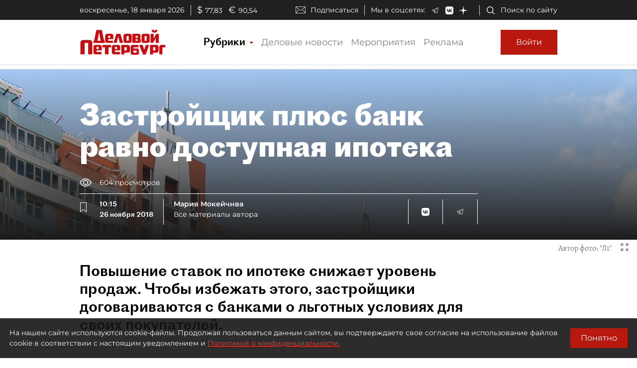

--- FILE ---
content_type: image/svg+xml
request_url: https://www.dp.ru/assets/dp-icons/social-network-vk-logo.svg
body_size: 270
content:
<svg width="48" height="48" viewBox="0 0 48 48" fill="none" xmlns="http://www.w3.org/2000/svg">
<path fill-rule="evenodd" clip-rule="evenodd" d="M3.37413 3.37413C0 6.74826 0 12.1788 0 23.04V24.96C0 35.8212 0 41.2517 3.37413 44.6259C6.74826 48 12.1788 48 23.04 48H24.96C35.8212 48 41.2517 48 44.6259 44.6259C48 41.2517 48 35.8212 48 24.96V23.04C48 12.1788 48 6.74826 44.6259 3.37413C41.2517 0 35.8212 0 24.96 0H23.04C12.1788 0 6.74826 0 3.37413 3.37413ZM8.10012 14.6001C8.36012 27.0801 14.6001 34.5801 25.5401 34.5801H26.1602V27.4401C30.1802 27.8401 33.22 30.7801 34.44 34.5801H40.1201C38.5601 28.9001 34.4599 25.7601 31.8999 24.5601C34.4599 23.0801 38.0599 19.4801 38.9199 14.6001H33.7598C32.6398 18.5601 29.3202 22.1601 26.1602 22.5001V14.6001H21V28.4401C17.8 27.6401 13.7601 23.7601 13.5801 14.6001H8.10012Z" fill="#C4C4C4"/>
</svg>


--- FILE ---
content_type: application/javascript
request_url: https://smi2.ru/counter/settings?payload=COmNAxinv9iTvTM6JDZhN2ZmZjhkLTc4OWUtNDBkNC1hOGZhLTEzNGViMTc2NDBmMw&cb=_callbacks____0mkk3jav6
body_size: 1517
content:
_callbacks____0mkk3jav6("[base64]");

--- FILE ---
content_type: application/javascript;charset=utf-8
request_url: https://smi2.ru/data/js/97662.js
body_size: 3951
content:
function _jsload(src){var sc=document.createElement("script");sc.type="text/javascript";sc.async=true;sc.src=src;var s=document.getElementsByTagName("script")[0];s.parentNode.insertBefore(sc,s);};(function(){document.getElementById("unit_97662").innerHTML="<style>.unit-97662 { width: 100%; } /* color slider */ .unit-97662-desktop-1 { margin: 20px 0; } .unit-97662-desktop-1 .container-97662__header { margin-bottom: 15px; height: 28px; overflow: hidden; text-align: left; } .unit-97662-desktop-1 .container-97662__header-logo { display: inline-block; vertical-align: top; height: 28px !important; width: auto !important; } .unit-97662-desktop-1 .zen-container { height: 217px; } .unit-97662-desktop-1 .zen-container .list-container-item { width: 230px; height: 207px; border-radius: 0; margin-right: 10px; -webkit-transition: -webkit-box-shadow .3s; transition: -webkit-box-shadow .3s; -o-transition: box-shadow .3s; transition: box-shadow .3s; transition: box-shadow .3s, -webkit-box-shadow .3s; border-radius: 6px; } .unit-97662-desktop-1 .zen-container .list-container-item:hover { -webkit-box-shadow: 0 4px 10px rgba(0, 0, 0, .2); box-shadow: 0 4px 10px rgba(0, 0, 0, .2); } .unit-97662-desktop-1 .zen-container .list-container-item>div { width: 100%; height: 100%; } .unit-97662-desktop-1 .zen-container .list-container-item .image-wrap { height: 190px; position: relative; } .unit-97662-desktop-1 .zen-container .list-container-item .image { height: 100%; will-change: opacity; -webkit-transition: opacity .3s; -o-transition: opacity .3s; transition: opacity .3s; } .unit-97662-desktop-1 .zen-container .list-container-item:hover .image { /* opacity: .6; */ } .unit-97662-desktop-1 .zen-container .list-container-item .image-shadow { position: absolute; top: 0; left: 0; width: 100%; height: 100%; } .unit-97662-desktop-1 .zen-container .list-container-item .container-97662__content { position: absolute; bottom: 0; left: 0; right: 0; } .unit-97662-desktop-1 .zen-container .list-container-item .title { font-family: Roboto, Arial, sans-serif; font-size: 15px; line-height: 17px; font-weight: bold; position: relative; text-shadow: 0 0 8px rgb(0, 0, 0, 0.3); } .unit-97662-desktop-1 .zen-container .list-container-item .title-light { text-shadow: 0 0 8px hsl(0, 0%, 100%, 0.3) } .unit-97662-desktop-1 .zen-container .list-container-item .subtitle { display: inline-block; font-family: Roboto, Arial, sans-serif; font-size: 12px; line-height: normal; color: #fff !important; background-color: rgba(235, 235, 235, 0.2); opacity: .65; padding: 4px 10px; margin-bottom: 15px; margin-left: 15px; border-radius: 100px; display: none; } /* nav */ .unit-97662-desktop-1 .zen-container .left-button, .unit-97662-desktop-1 .zen-container .right-button { background: url([data-uri]) 50% no-repeat #0b0806; width: 44px; height: 44px; border-radius: 50%; -webkit-box-shadow: 0 0 20px rgb(0, 0, 0, .2); box-shadow: 0 0 20px rgb(0, 0, 0, .2); } .unit-97662-desktop-1 .zen-container .left-button { -webkit-transform: translateY(-50%) translateZ(0) rotate(180deg); transform: translateY(-50%) translateZ(0) rotate(180deg); } .unit-97662-desktop-1 .zen-container .left-button.visible { -webkit-transform: translateY(-50%) translateX(100%) translateX(20px) rotate(180deg); -ms-transform: translateY(-50%) translateX(100%) translateX(20px) rotate(180deg); transform: translateY(-50%) translateX(100%) translateX(20px) rotate(180deg); } .unit-97662-desktop-1 .zen-container .left-button .arrow, .unit-97662-desktop-1 .zen-container .right-button .arrow { display: none; } /* mobile digit + text */ .unit-97662-mobile-1 { margin: 20px 0; } .unit-97662-mobile-1 .container-97662__header { margin-bottom: 15px; max-height: 20px; overflow: hidden; text-align: left; } .unit-97662-mobile-1 .container-97662__header-logo { display: inline-block; vertical-align: top; height: 20px !important; width: auto !important; } .unit-97662-mobile-1 .list-container { font-size: 0; } .unit-97662-mobile-1 .list-container-item { display: inline-block; vertical-align: top; width: 100%; -webkit-box-sizing: border-box; box-sizing: border-box; margin-bottom: 15px; counter-increment: step-counter; } .unit-97662-mobile-1 .list-container-item:before { content: counter(step-counter); display: block; font-family: Arial, sans-serif; font-size: 18px; line-height: 25px; font-weight: 700; color: #292929; text-align: center; width: 24px; height: 24px; float: left; margin-right: 15px; background-color: #ebebeb; border-radius: 4px; } .unit-97662-mobile-1 .container-97662__link { display: block; margin: 0; padding: 0; text-decoration: none; overflow: hidden; } .unit-97662-mobile-1 .container-97662__title { /* font-family: Arial, sans-serif; */ font-size: 16px; line-height: 1.4; font-weight: 700; color: #000; text-align: left; word-wrap: break-word; overflow: hidden; } .unit-97662-mobile-1 .container-97662__title:hover { /* text-decoration: underline; */ /* color: #000; */ } /* mobile text only */ .unit-97662-mobile-3 { margin: 20px 0; } .unit-97662-mobile-3 .container-97662 { margin-bottom: 10px; } .unit-97662-mobile-3 .container-97662__header { margin-bottom: 15px; height: 20px; overflow: hidden; text-align: left; position: relative; display: none; } .unit-97662-mobile-3 .container-97662__header-logo { display: inline-block; vertical-align: top; height: 20px !important; width: auto !important; } .unit-97662-mobile-3 .list-container { font-size: 0; display: -webkit-box; display: -ms-flexbox; display: flex; -ms-flex-wrap: wrap; flex-wrap: wrap; } .unit-97662-mobile-3 .list-container-item { display: inline-block; vertical-align: top; width: 100%; -webkit-box-sizing: border-box; box-sizing: border-box; padding: 10px; border-bottom: 1px solid #e8e8e8; } .unit-97662-mobile-3 .list-container-item>div {} .unit-97662-mobile-3 .container-97662__link { display: block; margin: 0; padding: 0; text-decoration: none; overflow: hidden; } .unit-97662-mobile-3 .container-97662__img-wrap { width: 100%; height: 0; padding-top: 65%; position: relative; display: none; } .unit-97662-mobile-3 .container-97662__img { display: block; border: none; position: absolute; top: 0px; left: 0px; right: 0px; bottom: 0px; background-repeat: no-repeat; background-position: center center; background-size: cover; } .unit-97662-mobile-3 .container-97662__title { font-size: 16px; line-height: 1.4; font-weight: bold; color: #000; text-align: left; word-wrap: break-word; overflow: hidden; } .unit-97662-mobile-3 .container-97662__title:hover { /* color: #595959; */ } .unit-97662-mobile-3 .container-97662__footer { display: -webkit-box; display: -ms-flexbox; display: flex; -webkit-box-pack: end; -ms-flex-pack: end; justify-content: flex-end; text-align: right; position: relative; } .unit-97662-mobile-3 .container-97662__footer-text { font-family: Arial, sans-serif; font-size: 12px; line-height: 16px; color: #ccc; letter-spacing: .5px; margin-right: 4px; } .unit-97662-mobile-3 .container-97662__footer-logo { display: inline-block; vertical-align: top; height: 16px !important; width: auto !important; }</style>";var cb=function(){var clickTracking = "";/* определение мобильных устройств */ function isMobile() { if (navigator.userAgent.match(/(iPhone|iPod|iPad|Android|playbook|silk|BlackBerry|BB10|Windows Phone|Tizen|Bada|webOS|IEMobile|Opera Mini|Symbian|HTC_|Fennec|WP7|WP8)/i)) { return true; } return false; } var parent_element = JsAPI.Dom.getElement("unit_97662"); parent_element.removeAttribute('id'); var a = parent_element.querySelector('a'); if (a) parent_element.removeChild(a); var containerOuter, container; containerOuter = JsAPI.Dom.createDom('div', 'container-97662-outer', container = JsAPI.Dom.createDom('div', 'container-97662', JsAPI.Dom.createDom('div', 'container-97662__header', [ JsAPI.Dom.createDom('a', { 'class': 'container-97662__header-logo-link', 'href': 'https://smi2.ru/', 'target': '_blank', 'rel': 'noopener noreferrer nofollow' }, JsAPI.Dom.createDom('img', { 'class': 'container-97662__header-logo', 'src': '//static.smi2.net/static/logo/smi2.svg', 'alt': 'СМИ2' })) ]))); JsAPI.Dom.appendChild(parent_element, containerOuter); var opt_fields = JsAPI.Dao.NewsField.IMAGE | JsAPI.Dao.NewsField.TITLE | JsAPI.Dao.NewsField.DOMAIN; function colorSlider(block_id) { var itemOptions = { 'isLazy': false, 'defaultIsDark': true, 'color': undefined, /* 'color': {'r': 38, 'g': 38, 'b': 38}, */ 'defaultColor': { 'r': 38, 'g': 38, 'b': 38 }, 'lightingThreshold': 180, }; var itemContentRenderer = function(parent, model, index) { var isLazy = itemOptions['isLazy']; var defaultIsDark = itemOptions['defaultIsDark']; var color = itemOptions['color']; var defaultColor = itemOptions['defaultColor']; var lightingThreshold = itemOptions['lightingThreshold'] ? itemOptions['lightingThreshold'] : undefined; var url = model['url']; var image = model['image']; var title = model['title']; var subtitle = model['domain']; var child; JsAPI.Dom.appendChild(parent, child = JsAPI.Dom.createDom('div')); var renderFunc = function() { var renderCallback = function(rgb, isDark) { var titleElement, subtitleElement; var imageShadow = JsAPI.Dom.createDom('div', 'image-shadow'); var contentChildren = [ titleElement = JsAPI.Dom.createDom('div', 'title ' + (isDark ? 'title-dark' : 'title-light'), title), ]; if (subtitle) contentChildren.push(subtitleElement = JsAPI.Dom.createDom('div', 'subtitle ' + (isDark ? 'subtitle-dark' : 'subtitle-light'), subtitle)); JsAPI.Dom.appendChild(child, JsAPI.Dom.createDom('a', { 'class': 'link', 'href': url, 'target': '_blank', 'rel': 'noopener noreferrer nofollow', }, [ JsAPI.Dom.createDom('div', 'image-wrap', [ JsAPI.Dom.createDom('div', { 'class': 'image', 'style': 'background-image: url(' + image + ')' }), imageShadow ]), JsAPI.Dom.createDom('div', 'container-97662__content', contentChildren) ])); JsAPI.Dom.setStyle(child, 'backgroundColor', 'rgb(' + rgb.r + ',' + rgb.g + ',' + rgb.b + ')'); JsAPI.Dom.setStyle(imageShadow, 'background', 'radial-gradient(100% 100% at 50% 0px, transparent 50%, rgb(' + rgb.r + ', ' + rgb.g + ', ' + rgb.b + ') 100%) rgba(0, 0, 0, 0.2)'); }; if (color) { renderCallback(color, defaultIsDark); } else { JsAPI.Ui.Utils.LoadImage(image, function(img) { var rgb = JsAPI.Ui.Utils.GetImageColor(img, defaultColor); var isDark = JsAPI.Ui.Utils.IsDarkColor(rgb, lightingThreshold); renderCallback(rgb, isDark); }, function() { console.error('Failed to load image "' + image + '"'); renderCallback(defaultColor, defaultIsDark); }); } }; if (isLazy) { JsAPI.Viewability.observe(child, undefined, function() { renderFunc(); }, /* timeout */ 0); } else { renderFunc(); } }; JsAPI.Ui.ZenBlock({ 'block_type': JsAPI.Ui.BlockType.NEWS, 'page_size': 10, 'max_page_count': Infinity, 'parent_element': container, 'item_content_renderer': itemContentRenderer, 'block_id': block_id, 'fields': opt_fields, 'click_tracking': undefined, }, function(block) {}, function(reason) { console.error('Error:', reason); }); } function digitText(block_id) { var item_content_renderer = function(parent, model, index) { JsAPI.Dom.appendChild(parent, JsAPI.Dom.createDom('div', undefined, [ JsAPI.Dom.createDom('a', { 'class': 'container-97662__link', 'href': model['url'], 'target': '_blank', 'rel': 'noopener noreferrer nofollow' }, [ JsAPI.Dom.createDom('div', 'container-97662__title', model['title']) ]) ])); }; JsAPI.Ui.ListBlock({ 'page_size': 4, 'max_page_count': 1, 'parent_element': container, 'properties': undefined, 'item_content_renderer': item_content_renderer, 'block_id': block_id, 'fields': opt_fields }, function(block) {}, function(reason) {}); } function textOnly(block_id) { var item_content_renderer = function(parent, model, index) { JsAPI.Dom.appendChild(parent, JsAPI.Dom.createDom('div', undefined, [ JsAPI.Dom.createDom('a', { 'class': 'container-97662__link', 'href': model['url'], 'target': '_blank', 'rel': 'noopener noreferrer nofollow' }, [ JsAPI.Dom.createDom('div', 'container-97662__img-wrap', JsAPI.Dom.createDom('div', { 'class': 'container-97662__img', 'style': 'background-image: url(' + model['image'] + ')' })), JsAPI.Dom.createDom('div', 'container-97662__title', model['title']) ]) ])); }; var footer = JsAPI.Dom.createDom('div', 'container-97662__footer', [ JsAPI.Dom.createDom('span', 'container-97662__footer-text', 'Рекомендации '), JsAPI.Dom.createDom('a', { 'class': 'container-97662__footer-logo-link', 'href': 'https://smi2.ru/', 'target': '_blank', 'rel': 'noopener noreferrer nofollow' }, JsAPI.Dom.createDom('img', { 'class': 'container-97662__footer-logo', 'src': '//static.smi2.net/static/logo/smi2.svg', 'alt': 'СМИ2' })) ]); JsAPI.Dom.appendChild(containerOuter, footer); JsAPI.Ui.ListBlock({ 'page_size': 4, 'max_page_count': 1, 'parent_element': container, 'properties': undefined, 'item_content_renderer': item_content_renderer, 'block_id': block_id, 'fields': opt_fields }, function(block) {}, function(reason) {}); } var random = Math.random(); if (isMobile()) { /* if (random < 0.33) { parent_element.classList.add('unit-97662-desktop-1'); colorSlider(103873); } else if (random >= 0.33 && random < 0.66) { parent_element.classList.add('unit-97662-mobile-1'); digitText(103874); } else { parent_element.classList.add('unit-97662-mobile-3'); textOnly(103875); } */ parent_element.classList.add('unit-97662-mobile-3'); textOnly(103875); } else { parent_element.classList.add('unit-97662-desktop-1'); colorSlider(97662); }};if(!window.jsapi){window.jsapi=[];_jsload("//static.smi2.net/static/jsapi/jsapi.v5.25.25.ru_RU.js");}window.jsapi.push(cb);}());/* StatMedia */(function(w,d,c){(w[c]=w[c]||[]).push(function(){try{w.statmedia50921=new StatMedia({"id":50921,"user_id":null,"user_datetime":1768762515367,"session_id":null,"gen_datetime":1768762515370});}catch(e){}});if(!window.__statmedia){var p=d.createElement('script');p.type='text/javascript';p.async=true;p.src='https://cdnjs.smi2.ru/sm.js';var s=d.getElementsByTagName('script')[0];s.parentNode.insertBefore(p,s);}})(window,document,'__statmedia_callbacks');/* /StatMedia */